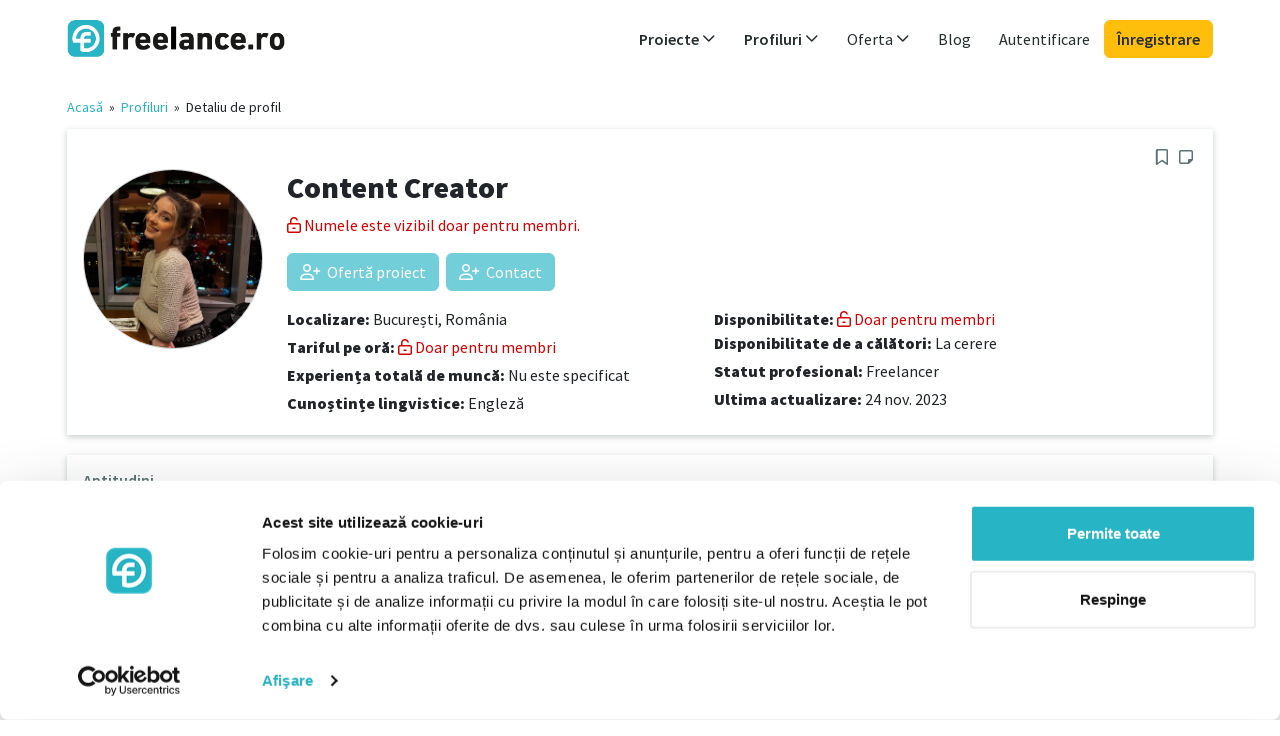

--- FILE ---
content_type: text/html; charset=UTF-8
request_url: https://www.freelance.ro/freelancer/6671
body_size: 5200
content:

















<!DOCTYPE html>
<html ng-app="app" lang="ro-RO">
    <head>
        <title ng-bind="(pageTitle? pageTitle + ' - ': '') + 'freelance.ro'">Content Creator - freelance.ro</title>
        <meta name="description" content="" ng-attr-content="{{metaDescription}}">
        <meta name="robots" content="index,follow">

        <meta name="Content-language" content="ro-RO">
        <meta name="language" content="ro-RO">

        <meta http-equiv="Content-Type" content="text/html; charset=utf-8">
        <meta name="viewport" content="width=device-width, initial-scale=1">
        <meta http-equiv="X-UA-Compatible" content="IE=edge">

        <link rel="canonical" href="https://www.freelance.ro/freelancer/6671"/>

        <link rel="stylesheet" media="all" href="/assets/app/stylesheets/4cb9491eba5df0cfeb3be9656b636aff-bootstrap.css">
        <link rel="stylesheet" media="all" href="/assets/app/stylesheets/8bbf1cd6cee57d57681970ddee29f104-main_app.css">
        <link rel="stylesheet" media="all" href="/assets/app/stylesheets/613f1ed98cf14e3330c397e047db524c-custom.ro.css">

        <link rel="stylesheet" media="print" href="/assets/app/stylesheets/7fa73736ecb762c492336939d229f5f5-print.css">

        <link rel="icon" type="image/png" sizes="32x32" href="/assets/app/images/40ec0a4ac6b663ad0c0efda4f4234535-favicon-32x32.png">
        <link rel="icon" type="image/png" sizes="96x96" href="/assets/app/images/db4e53596cf48b23cd07ca2d7f646a51-favicon-96x96.png">
        <link rel="icon" type="image/png" sizes="16x16" href="/assets/app/images/fbe1214114b766b7ace1ac71ba289c2c-favicon-16x16.png">

        
        <script src="/assets/app/javascripts/gulp/66d8e16302cb64a37c02e9e4a8bef257-js-libs-app-private.js" data-cookieconsent="ignore" type="text/javascript"></script>

        <script src="/assets/app/javascripts/angular/locale/5022edd8a47ab93a4b8d0d2aae7b9d87-angular-locale_ro-RO.js" data-cookieconsent="ignore" type="text/javascript"></script>

        <script data-cookieconsent="ignore" type="text/javascript">
            var baseUrl = "";
            var profilesBaseUrl = "/freelanceri";
            var profileViewBaseUrl = "/freelancer";
            var projectsBaseUrl = "/proiecte";
            var projectViewBaseUrl = "/proiect";
        </script>

        
        <script src="/assets/app/javascripts/gulp/961103582d04bf7281543e8a31bce33e-js-app-private.js" data-cookieconsent="ignore" type="text/javascript"></script>

        <base href="/">

        
        
            <script id="Cookiebot" src="https://consent.cookiebot.com/uc.js" data-cbid="7d5d52ae-87b5-4ff4-9914-bb43b296556b" data-culture="RO" type="text/javascript" async></script>
        

        
    
        <meta property="og:image" content="https://www.freelance.ro/upload/images/profiles/1h82kyaq5twl1.jpeg" />
    


        




    <!-- Google Tag Manager variables -->
    <script data-cookieconsent="statistics">
        var dataLayer = window.dataLayer || [];
        
            dataLayer.push({'login_status': 'log-out'});
        
    </script>
    <!-- Google Tag Manager -->
    <script data-cookieconsent="statistics">
        window.dataLayer = window.dataLayer || [];
        (function(w,d,s,l,i){w[l]=w[l]||[];w[l].push({'gtm.start':
                new Date().getTime(),event:'gtm.js'});var f=d.getElementsByTagName(s)[0],
            j=d.createElement(s),dl=l!='dataLayer'?'&l='+l:'';j.async=true;j.src=
            'https://www.googletagmanager.com/gtm.js?id='+i+dl;f.parentNode.insertBefore(j,f);
        })(window,document,'script','dataLayer','GTM-53RDT98');
    </script>
    <!-- End Google Tag Manager -->



        <meta property="og:image" content="https://www.freelance.ro/assets/app/images/template/ro/logo_og.png"/>
        <meta property="og:image:width" content="1200"/>
        <meta property="og:image:height" content="630"/>
        <meta property="og:title" ng-attr-content="{{(pageTitle ? pageTitle : 'freelance.ro')}}" content="Content Creator"/>
    </head>

    <body id="ng-app" ng-controller="AppCtrl as app"  class="app all-sites">
        
        
                <!-- Google Tag Manager (noscript) -->
            <noscript><iframe src="https://www.googletagmanager.com/ns.html?id=GTM-53RDT98"
            height="0" width="0" style="display:none;visibility:hidden"></iframe></noscript>
                <!-- End Google Tag Manager (noscript) -->
        

        





        







<header 
    ng-controller="HeaderCtrl as header"
>
    <div class="container">
    <nav class="navbar navbar-light navbar-expand-md" role="navigation" click-outside="header.collapseAllSubmenus()">
        <div class="container-fluid p-0 justify-content-between flex-wrap">
            
                <a href="/" class="navbar-brand" id="logo" target="_self">
                    <span>freelance.ro</span>
                </a>
            

            <div class="d-md-none">
                <a ng-show="loggedUser" id="accountDropdownMenuLinkMob"
                type="button" class="navbar-toggler position-relative px-0" data-toggle="collapse" data-target="#navbar-collapse-2" ng-init="account.navCollapsed = true" ng-click="account.navCollapsed = !account.navCollapsed">
                    <span ng-show="loggedUser" class="ng-hide">
                        <img class="profile-photo xsmall object-fit-cover" ng-src="/upload/images/profiles/{{loggedUser.userData.picture}}" ng-if="loggedUser.userData.picture.length > 0 && !loggedUser.userData.profilePicture" />
                        <img class="profile-photo xsmall object-fit-cover" ng-src="/upload/images/profiles/{{loggedUser.userData.profilePicture}}" ng-if="loggedUser.userData.profilePicture.length > 0" />
                        <img class="profile-photo xsmall object-fit-cover" src="/assets/app/images/template/2d1fa006c09348f09ad5a5d4560fa774-no-photo.png" ng-show="!loggedUser.userData.picture && !loggedUser.userData.profilePicture"></img>
                    </span>
                </a>

                <button type="button" class="navbar-toggler position-relative px-2" data-toggle="collapse" data-target="#navbar-collapse-1" ng-init="header.navCollapsed = true" ng-click="header.navCollapsed = !header.navCollapsed">
                    <span class="sr-only">Toggle navigation</span>
                    <span class="far fa-bars link-primary me-0"></span>
                    <span class="position-absolute translate-middle p-1 bg-danger rounded-circle small" ng-if="header.notificationsUnread">
                        <span class="visually-hidden">New alerts</span>
                    </span>
                </button>
            </div>


            
            

            <div class="collapse navbar-collapse p-3 p-md-0 justify-content-end" id="navbar-collapse-1" uib-collapse="header.navCollapsed">
                <ul class="navbar-nav">

                    
                    <li class="dropdown projects nav-item my-auto" ng-class="{'active' : isProjectsMenuActive}" >
                            <a id="projectsDropdownMenuLink" target="_self" href="/proiecte" ng-click="header.expandSubmenuClick('projects', $event)" class="nav-link dropdown-toggle fw-semibold" data-toggle="dropdown" role="button" aria-haspopup="true" aria-expanded="false">
                                Proiecte
                                <i class="far fa-angle-down float-end float-md-none"></i>
                            </a>
                            <ul class="dropdown-menu collapse" uib-collapse="header.isSubmenuCollapsed('projects')" >
                            
                                <li>
                                    <a href="/proiecte" ng-click="header.collapseAllSubmenus()" target="_self" class="dropdown-item">
                                        Toate proiectele
                                    </a>
                                </li>
                                
                                
                                    <li>
                                        <a href="/proiecte/achizitii-comert-logistica" title="Achiziții, comerț, logistică" ng-click="header.collapseAllSubmenus()" target="_self" class="dropdown-item">
                                            Achiziții, comerț, logistică</a>
                                    </li>
                                
                                    <li>
                                        <a href="/proiecte/cercetare-stiinta-educatie" title="Cercetare, știință, educație" ng-click="header.collapseAllSubmenus()" target="_self" class="dropdown-item">
                                            Cercetare, știință, educație</a>
                                    </li>
                                
                                    <li>
                                        <a href="/proiecte/design-arta-media" title="Design, Artă, Media" ng-click="header.collapseAllSubmenus()" target="_self" class="dropdown-item">
                                            Design, Artă, Media</a>
                                    </li>
                                
                                    <li>
                                        <a href="/proiecte/finante-asigurari-drept" title="Finanțe, asigurări, drept" ng-click="header.collapseAllSubmenus()" target="_self" class="dropdown-item">
                                            Finanțe, asigurări, drept</a>
                                    </li>
                                
                                    <li>
                                        <a href="/proiecte/it-dezvoltare" title="IT, Dezvoltare" ng-click="header.collapseAllSubmenus()" target="_self" class="dropdown-item">
                                            IT, Dezvoltare</a>
                                    </li>
                                
                                    <li>
                                        <a href="/proiecte/limba-servicii-social" title="Limba, Servicii, Social" ng-click="header.collapseAllSubmenus()" target="_self" class="dropdown-item">
                                            Limba, Servicii, Social</a>
                                    </li>
                                
                                    <li>
                                        <a href="/proiecte/management-corporatie-strategie" title="Management, Corporație, Strategie" ng-click="header.collapseAllSubmenus()" target="_self" class="dropdown-item">
                                            Management, Corporație, Strategie</a>
                                    </li>
                                
                                    <li>
                                        <a href="/proiecte/marketing-distributie-comunicare" title="Marketing, distribuție, comunicare" ng-click="header.collapseAllSubmenus()" target="_self" class="dropdown-item">
                                            Marketing, distribuție, comunicare</a>
                                    </li>
                                
                                    <li>
                                        <a href="/proiecte/tehnologie-inginerie" title="Tehnologie, Inginerie" ng-click="header.collapseAllSubmenus()" target="_self" class="dropdown-item">
                                            Tehnologie, Inginerie</a>
                                    </li>
                                
                            
                            </ul>
                        </li>

                    
                    <li class="dropdown profiles nav-item my-auto" ng-class="{'active' : isProfilesMenuActive}">
                            <a id="profilesDropdownMenuLink" href="/freelanceri" ng-click="header.expandSubmenuClick('profiles', $event);" target="_self"
                            class="nav-link dropdown-toggle fw-semibold" data-toggle="dropdown" role="button" aria-haspopup="true" aria-expanded="false">
                                Profiluri
                                <i class="far fa-angle-down float-end float-md-none"></i>
                            </a>

                            
                                <ul class="dropdown-menu sub-menu collapse" aria-labelledby="profilesDropdownMenuLink" uib-collapse="header.isSubmenuCollapsed('profiles')">
                                    <li><a href="/freelanceri" ng-click="header.collapseAllSubmenus()" target="_self" class="dropdown-item">
                                        Toate profilurile</a>
                                    </li>

                                    
                                        <li>
                                            <a class="dropdown-item" href="/freelanceri/achizitii-comert-logistica" title="Achiziții, comerț, logistică"
                                            ng-click="header.collapseAllSubmenus()" target="_self" class="dropdown-item">
                                                Achiziții, comerț, logistică</a>
                                        </li>
                                    
                                        <li>
                                            <a class="dropdown-item" href="/freelanceri/cercetare-stiinta-educatie" title="Cercetare, știință, educație"
                                            ng-click="header.collapseAllSubmenus()" target="_self" class="dropdown-item">
                                                Cercetare, știință, educație</a>
                                        </li>
                                    
                                        <li>
                                            <a class="dropdown-item" href="/freelanceri/design-arta-media" title="Design, Artă, Media"
                                            ng-click="header.collapseAllSubmenus()" target="_self" class="dropdown-item">
                                                Design, Artă, Media</a>
                                        </li>
                                    
                                        <li>
                                            <a class="dropdown-item" href="/freelanceri/finante-asigurari-drept" title="Finanțe, asigurări, drept"
                                            ng-click="header.collapseAllSubmenus()" target="_self" class="dropdown-item">
                                                Finanțe, asigurări, drept</a>
                                        </li>
                                    
                                        <li>
                                            <a class="dropdown-item" href="/freelanceri/it-dezvoltare" title="IT, Dezvoltare"
                                            ng-click="header.collapseAllSubmenus()" target="_self" class="dropdown-item">
                                                IT, Dezvoltare</a>
                                        </li>
                                    
                                        <li>
                                            <a class="dropdown-item" href="/freelanceri/limba-servicii-social" title="Limba, Servicii, Social"
                                            ng-click="header.collapseAllSubmenus()" target="_self" class="dropdown-item">
                                                Limba, Servicii, Social</a>
                                        </li>
                                    
                                        <li>
                                            <a class="dropdown-item" href="/freelanceri/management-corporatie-strategie" title="Management, Corporație, Strategie"
                                            ng-click="header.collapseAllSubmenus()" target="_self" class="dropdown-item">
                                                Management, Corporație, Strategie</a>
                                        </li>
                                    
                                        <li>
                                            <a class="dropdown-item" href="/freelanceri/marketing-distributie-comunicare" title="Marketing, distribuție, comunicare"
                                            ng-click="header.collapseAllSubmenus()" target="_self" class="dropdown-item">
                                                Marketing, distribuție, comunicare</a>
                                        </li>
                                    
                                        <li>
                                            <a class="dropdown-item" href="/freelanceri/tehnologie-inginerie" title="Tehnologie, Inginerie"
                                            ng-click="header.collapseAllSubmenus()" target="_self" class="dropdown-item">
                                                Tehnologie, Inginerie</a>
                                        </li>
                                    
                                </ul>
                            
                        </li>

                    
                    <li class="dropdown nav-item my-auto">
                        <a id="offerDropdownMenuLink" href="/pentru-freelanceri" ng-click="header.expandSubmenuClick('offer', $event);" target="_self"
                        class="nav-link dropdown-toggle" data-toggle="dropdown" role="button" aria-haspopup="true" aria-expanded="false">
                            Oferta
                            <i class="far fa-angle-down float-end float-md-none"></i>
                        </a>

                        <ul class="dropdown-menu sub-menu collapse" aria-labelledby="offerDropdownMenuLink" uib-collapse="header.isSubmenuCollapsed('offer')">
                            <li>
                                <a href="/pentru-freelanceri" target="_self" class="dropdown-item">Pentru freelanceri</a>
                            </li>
                            <li>
                                <a href="/pentru-companii" target="_self" class="dropdown-item">Pentru companii</a>
                            </li>
                            
                        </ul>
                    </li>

                    
                    
                        <li class="nav-item my-auto">
                            <a target="_blank" rel="noopener" href="https://www.freelance.ro/blog" class="nav-link">Blog</a>
                        </li>
                    

                    

                    
                    

                    
                    
                        
                        <li class="login nav-item my-auto d-none d-md-inline">
                            
                            <a class="nav-link" href="/login" target="_self">
                                Autentificare
                            </a>
                        </li>

                        
                        <li class="login nav-item my-auto d-md-none">
                            <a class="btn btn-dark mt-3 d-block" href="/login" target="_self">
                            Autentificare
                            </a>
                        </li>

                        <li class="login nav-item my-auto">
                            <a class="btn btn-info mt-2 mt-md-0 d-block" href="/inregistrare" target="_self">
                                Înregistrare
                            </a>
                        </li>
                    
                </ul>

                

            </div>
        </div>
    </nav>
    </div>
</header>


        <div class="container d-flex" id="main-container" style="margin-bottom: 20px"
        ng-class="{'service-provider-content' : loggedUser.getRightAsBoolean('IS_SERVICE_PROVIDER_USER'), 'corporate-content' : loggedUser.getRightAsBoolean('IS_CORPORATE_USER')}">
            

            
            

             
             <div class="full-content ps-0">
             

            <script type="text/ng-template" id="flash-messages.tpl">
                <div ng-if="flash.hasMessages()" class="animation-fade-in animation-fade-out z-3">
    <div class="message-container">
        <div ng-repeat="message in flash.getMessages()" class="alert alert-{{message.type == 'error'? 'danger': message.type}} alert-dismissible d-flex">
            <button type="button" class="close btn-close" data-dismiss="alert" ng-click="flash.removeMessage($index)">
                <span class="sr-only">Close</span>
            </button>
            <i ng-show="message.type==='success'" class="far fa-check flex-shrink-0 me-2 me-md-3"></i>
            <i ng-show="message.type==='error'" class="far fa-warning flex-shrink-0 me-2 me-md-3"></i>&nbsp;&nbsp;
            <div class="flex-grow-1">
                <strong ng-if="message.title">{{message.title}}<br></strong>
                {{message.text}}
            </div>
        </div>
    </div>
</div>
            </script>
            





            <div floating>
                <flash-messages></flash-messages>
            </div>

            
    <div>
        <ng-view autoscroll="true">


            <div class="breadcrumb">
                <a href="/">Acasă</a>
                    &nbsp;»&nbsp;
                <a href="/freelanceri" target="_self">Profiluri</a>&nbsp;»&nbsp;
                <span>Detaliu de profil</span>
            </div>

            <div class="profiles-profile-preview">

            
                <div class="fl-panel clearfix">
                    <h1 class="fl-panel-title">
                        Content Creator
                    </h1>

                    <div class="row">
                        <div class="col-sm-2">
                            <div class="photo">
                                <div class="img-container">
                                    
                                        <img class="img-fluid logo-with-border mb-2" src="/upload/images/profiles/1h82kyaq5twl1.jpeg" alt="Content Creator"/>
                                    
                                </div>
                            </div>
                        </div>

                        <div class="col-sm-10">

                            

                            <div class="row">
                                <div class="col-sm-4">
                                    <p class="mb-1"><b>Tariful pe oră:</b>
                                        <a href="/pentru-companii" class="text-premium" uib-tooltip="Doar pentru membri">
                                        Doar pentru membri
                                        </a>
                                    </p>
                                    <p class="mb-1">
                                        <b>Disponibilitate:</b>
                                        <a href="/pentru-companii" class="text-premium" uib-tooltip="Doar pentru membri">
                                        Doar pentru membri
                                        </a>
                                    </p>
                                </div>


                                <div class="col-sm-4">
                                    <p class="mb-1">
                                        <b>Disponibilitate de a călători:</b>
                                        La cerere

                                        
                                    </p>
                                    <p class="mb-1">
                                        <b>Statut profesional:</b>
                                        Freelancer

                                        
                                    </p>
                                    <p class="mb-1">
                                        <b>Ultima actualizare:</b>
                                        24 Nov. 2023
                                    </p>

                                </div>


                                <div class="col-sm-4">

                                    <p class="mb-1">
                                        <b>Experiența totală de muncă:</b>
                                        
                                    </p>

                                    <p class="mb-1">
                                        <b>Cunoștințe lingvistice:</b>


                                        
                                            
                                                <span>Engleză,</span>
                                            
                                        
                                    </p>

                                </div>
                            </div>
                        </div>
                    </div>
                </div>


                
                
            
            </div>

        </ng-view>
    </div>

             </div>
        </div>

        







<footer id="footer" class="container px-0 pt-3 mt-5 mx-2 mx-sm-3 mx-lg-auto"
    
        ng-controller="FooterCtrl as footer"
    >

    <div class="row">
        <div class="col-footer">
            <p class="h5 fw-semibold mt-4 mb-1">Freelancer</p>
            <ul>
                <li class="lh-sm mb-2"><a class="text-secondary small" target="_self" href="/proiecte">Găsiți un proiect</a></li>
                <li class="lh-sm mb-2"><a class="text-secondary small" href="/pentru-freelanceri" target="_self">Înregistrați-vă ca freelancer</a></li>
                
                    <li class="lh-sm mb-2"><a class="text-secondary small" href="/blog/category/pentru-freelanceri/" target="_blank">Articole pentru freelanceri</a></li>
                
            </ul>
        </div>

        <div class="col-footer">
            <p class="h5 fw-semibold mt-4 mb-1">Compania</p>
            <ul>
                <li class="lh-sm mb-2"><a class="text-secondary small" href="/freelanceri" target="_self">Găsiți un freelancer</a></li>
                <li class="lh-sm mb-2"><a class="text-secondary small" href="/pentru-companii" target="_self">Înregistrați-vă ca societate</a></li>
                <li class="lh-sm mb-2"><a class="text-secondary small" href="/projects/add-project">Postați un proiect</a></li>
                
                    <li class="lh-sm mb-2"><a class="text-secondary small" href="/blog/category/pentru-companii/" target="_blank">Articole pentru companii</a></li>
                
            </ul>
        </div>


        <div class="col-footer">
            <p class="h5 fw-semibold mt-4 mb-1">Comunitate</p>
            <ul>
                
                    <li class="lh-sm mb-2">
                        <a target="_blank" rel="noopener" class="link-secondary small" href="https://www.freelance.ro/blog">Blog</a>
                    </li>
                
                <li class="lh-sm mb-2">
                    <a class="text-secondary small" href="/despre-noi" target="_self">Despre noi</a>
                </li>
                
                
            </ul>
        </div>

        <div class="clearfix d-md-none"></div>
        <div class="col-footer">
            <p class="h5 fw-semibold mt-4 mb-1">Ajutor și asistență</p>
            <ul>
                <li class="lh-sm mb-2">
                    <a class="text-secondary small" href="/faq" target="_self">Întrebări frecvente</a>
                </li>
                <li class="lh-sm mb-2">
                    <a class="text-secondary small" href="/contact" target="_self">Contact</a>
                </li>
            </ul>
        </div>
    </div>

    <div class="row pt-4">
        <div class="col-12 footer-social text-md-end">
            
            
            
        </div>
    </div>

    <div class="row pt-4">
        <div class="col-md-8 order-md-1 text-center text-md-end">
            <ul class="list-inline legal">
                
                    <li class="list-inline-item px-2">
                        <a class="text-secondary small" href="/imprint" target="_self">Imprimare</a>
                    </li>
                
                <li class="list-inline-item px-2">
                    <a class="text-secondary small" href="/terms" target="_self">Termeni și condiții</a>
                </li>
                <li class="list-inline-item px-2">
                    <a class="text-secondary small" href="/data-policy" target="_self">Politica de date</a>
                </li>
                
                    <li class="list-inline-item px-2">
                        <a class="text-secondary small" href="/cookies" target="_self">Cookies</a>
                    </li>
                
            </ul>
        </div>
        <div class="col-md-4 order-md-0 footer-copyright">
            <p class="text-secondary text-center text-md-start small">© 2007 - 2026 freelance.ro</p>
        </div>
    </div>
</footer>

    </body>
</html>



--- FILE ---
content_type: text/css; charset=UTF-8
request_url: https://www.freelance.ro/assets/app/stylesheets/7fa73736ecb762c492336939d229f5f5-print.css
body_size: 486
content:
@font-face{font-family:"Source Sans Pro";font-weight:400;src:url(../fonts/SourceSansPro/SourceSansPro-Regular.woff2) format("woff2"),url(../fonts/SourceSansPro/SourceSansPro-Regular.ttf) format("truetype")}@font-face{font-family:"Source Sans Pro";font-weight:600;src:url(../fonts/SourceSansPro/SourceSansPro-SemiBold.woff2) format("woff2"),url(../fonts/SourceSansPro/SourceSansPro-SemiBold.ttf) format("truetype")}@font-face{font-family:"Source Sans Pro";font-weight:900;src:url(../fonts/SourceSansPro/SourceSansPro-Black.woff2) format("woff2"),url(../fonts/SourceSansPro/SourceSansPro-Black.ttf) format("truetype")}*{font-size:9pt;font-family:"Source Sans Pro",sans-serif}a[href]:after{content:""}abbr[title]:after{content:""}h1{font-size:18pt}h2,h2 a{font-size:13pt;margin-top:25px}h3{font-size:12pt}h4{font-size:11pt}a{text-decoration:none;color:#242d2e}.nav,.navbar,.navbar-brand,nav{display:none!important}#account-column{display:none!important}.top-content-navigation{display:none}.profile-breadcrumb-navigation{display:none}#footer,footer{display:none}.project-preview .actions{display:none}.project-preview .register-btn{display:none}.project-preview .info-box{display:none}.project-preview .make-offer{display:none}.project-preview .same-row{float:left}.project-preview .share-project{display:none}.project-preview .tooltip{display:none!important}@media print{.col-sm-1,.col-sm-10,.col-sm-11,.col-sm-12,.col-sm-2,.col-sm-3,.col-sm-4,.col-sm-5,.col-sm-6,.col-sm-7,.col-sm-8,.col-sm-9{float:left}.col-sm-12{width:100%}.col-sm-11{width:91.6666666667%}.col-sm-10{width:83.3333333333%}.col-sm-9{width:75%}.col-sm-8{width:66.6666666667%}.col-sm-7{width:58.3333333333%}.col-sm-6{width:50%}.col-sm-5{width:41.6666666667%}.col-sm-4{width:33.3333333333%}.col-sm-3{width:25%}.col-sm-2{width:16.6666666667%}.col-sm-1{width:8.3333333333%}.col-md-7{width:58.3333333333%}.col-md-5{width:41.6666666667%}.col-md-5,.col-md-7{float:left}}.fl-panel{border:none;box-shadow:none}